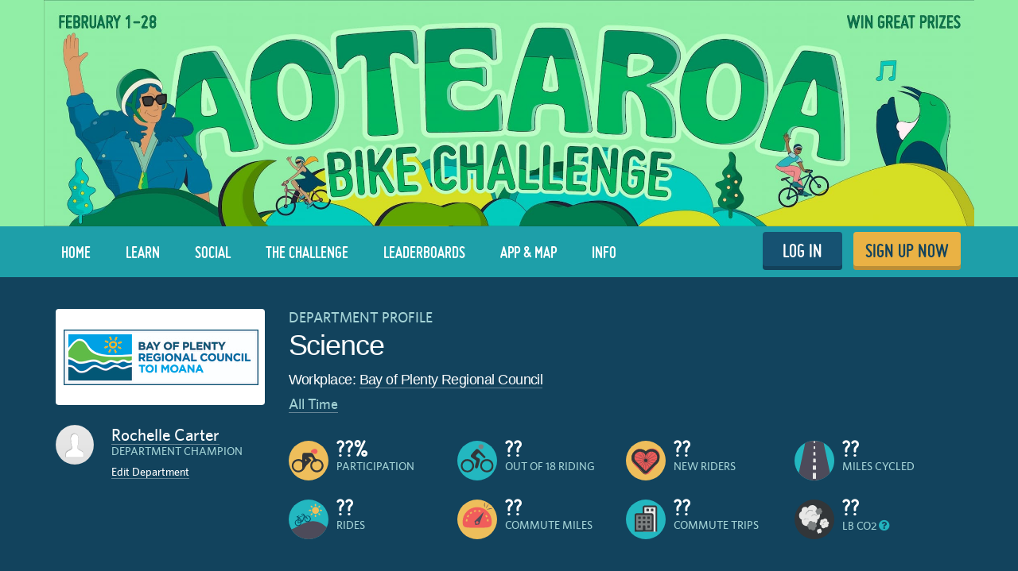

--- FILE ---
content_type: text/html; charset=utf-8
request_url: https://www.lovetoride.net/bop/department_profiles/44461?locale=en-GB
body_size: 12769
content:
<!DOCTYPE html>
<html lang="en-GB">
  <head>
      <!-- Google Tag Manager -->
  <script type="text/plain" data-cookiecategory="analytics">(function(w,d,s,l,i){w[l]=w[l]||[];w[l].push({'gtm.start':
          new Date().getTime(),event:'gtm.js'});var f=d.getElementsByTagName(s)[0],
      j=d.createElement(s),dl=l!='dataLayer'?'&l='+l:'';j.async=true;j.src=
      'https://www.googletagmanager.com/gtm.js?id='+i+dl;f.parentNode.insertBefore(j,f);
  })(window,document,'script','dataLayer','GTM-KDHP399');</script>
  <!-- End Google Tag Manager -->

    <script type="application/ld+json">
  {
    "@context": "https://schema.org",
    "@type": "SoftwareApplication",
    "name": "Love to Ride",
    "alternateName": ["Love to Ride UK", "Love to Ride USA", "lovetoride.net"],
    "url": "https://www.lovetoride.net/",
    "operatingSystem": "Web",
    "applicationCategory": ["HealthApplication", "SportsApplication", "SocialNetworkingApplication", "LifestyleApplication"]
  }
</script>

    <meta name="google-site-verification" content="JAlRRure2eGOK17DhIymINQyMqlPDBy9zqrcNmR3qyI" />
    <meta charset="utf-8">
    <title>Company Profile : Love to Ride</title>
    <meta property="og:site_name" content="Love to Ride" >
    <meta name="csrf-param" content="authenticity_token" />
<meta name="csrf-token" content="8pypjuQ_gDoVEBqgdK1O2OqJFbfrRvtEJHRCYv9e5nYjFRHV1RvjbER-8ec3okNOe6DUZTAFBoTBHSo0kvAgRw" />
    <link rel="canonical" href="http://www.lovetoride.net/bop/department_profiles/44461" />
      <meta property="og:url" content="https://www.lovetoride.net/bop?locale=en-GB" >
      <meta property="og:title" content="Love to Ride">
      <meta property="og:type" content="website">
      <meta property="og:image" content="https://www.lovetoride.net/assets/home/welcome-banner-a6b8424d20a5a058455b3fbfe8ed2069f0eaf7183b1fd65df2f9f6a729b050ab.png">
      <meta property="og:description" content="Love to Ride is all about getting more people enjoying and discovering how easy and fun riding a bike can be. Whether you ride all the time, or you&#39;re new to riding, join the Love to Ride community, help grow cycling, make our neighborhoods more bike friendly, have some fun with your friends and win some great prizes.">
    <link rel="stylesheet" href="/assets/application-6e2fc33cf90ea6e747fbce2f48454bd63d5ff65496bdd0c10b6b86b776c71eb0.css" media="all" />
    <script src="/assets/application-cd950d6a3dbb465e2600dabfeef0b165690cde25d4fee65f092ab632cdfd6c1c.js"></script>
    <script src="/packs/js/application-0fdb57f8c1fd9bd645fe.js"></script>
    <script src="/assets/modernizr-10228060addb753951456c3cb99abcf21af6570b2cf87c6f4523a45ca5e3755d.js"></script>
    <!-- CookieConsent -->
    <script type="text/javascript">
  window.addEventListener('load', function() {
    // obtain plugin

    var cc = initCookieConsent();

      // run plugin with your configuration
      cc.run({
        current_lang: 'en',
        autoclear_cookies: true,                   // default: false
        page_scripts: true,                        // default: false
        // mode: 'opt-in'                          // default: 'opt-in'; value: 'opt-in' or 'opt-out'
        // delay: 0,                               // default: 0
        // auto_language: null                     // default: null; could also be 'browser' or 'document'
        // autorun: true,                          // default: true
        // force_consent: false,                   // default: false
        // hide_from_bots: false,                  // default: false
        // remove_cookie_tables: false             // default: false
        // cookie_name: 'cc_cookie',               // default: 'cc_cookie'
        // cookie_expiration: 182,                 // default: 182 (days)
        // cookie_necessary_only_expiration: 182   // default: disabled
        // cookie_domain: location.hostname,       // default: current domain
        // cookie_path: '/',                       // default: root
        // cookie_same_site: 'Lax',                // default: 'Lax'
        // use_rfc_cookie: false,                  // default: false
        // revision: 0,                            // default: 0

        onFirstAction: function (user_preferences, cookie) {
          // callback triggered only once
        },

        onAccept: function (cookie) {
          // ...
          $.publish('cookies:accepted', cookie);
        },

        onChange: function (cookie, changed_preferences) {
          // ...
        },

        languages: {
          'en': {
            consent_modal: {
              title: 'We use cookies',
              description: 'Cookies make your experience of Love to Ride better. <button type="button" data-cc="c-settings" class="cc-link">Edit preferences</button>',
              primary_btn: {
                text: 'OK',
                role: 'accept_all'              // 'accept_selected' or 'accept_all'
              },
              secondary_btn: {
                text: 'Reject',
                role: 'accept_necessary'        // 'settings' or 'accept_necessary'
              }
            },
            settings_modal: {
              title: 'Cookie preferences',
              save_settings_btn: 'Save settings',
              accept_all_btn: 'Accept all',
              reject_all_btn: 'Reject all',
              close_btn_label: 'Close',
              cookie_table_headers: [
                {col1: 'Name'},
                {col2: 'Domain'},
                {col3: 'Description'}
              ],
              blocks: [
                {
                  title: 'Cookie usage 📢',
                  description: 'I use cookies to ensure the basic functionalities of the website and to enhance your online experience. You can choose for each category to opt-in/out whenever you want. For more details relative to cookies and other sensitive data please read the full <a href="/mysite/pages/privacy_policy" class="cc-link" target="_blank">privacy policy</a>.'
                }, {
                  title: 'Strictly necessary cookies',
                  description: 'These cookies are essential for the proper functioning of my website. Without these cookies the website would not work properly',
                  toggle: {
                    value: 'necessary',
                    enabled: true,
                    readonly: true          // cookie categories with readonly=true are all treated as "necessary cookies"
                  },
                  cookie_table: [
                    {
                      col1: 'session_token',
                      col2: 'lovetoride.net',
                      col3: "Session information",
                      is_regex: false
                    },                    {
                      col1: '_challenge_session',
                      col2: 'lovetoride.net',
                      col3: "Stateful information about your visit.",
                      is_regex: false
                    },
                    {
                      col1: '_GRECAPTCHA',
                      col2: 'Google Recaptcha',
                      col3: "Preventing signups from bots.",
                      is_regex: false
                    },
                  ]
                }, {
                  title: 'Performance and Analytics cookies',
                  description: 'These cookies allow the website to remember the choices you have made in the past',
                  toggle: {
                    value: 'analytics',     // your cookie category
                    enabled: false,
                    readonly: false
                  },
                  cookie_table: [             // list of all expected cookies
                    {
                      col1: '^_ga',       // match all cookies starting with "_ga"
                      col2: 'google.com',
                      col3: "Google Analytics - used to store anonymized statistics.",
                      is_regex: true
                    },
                    {
                      col1: '_gid',
                      col2: 'google.com',
                      col3: "Google Analytics - used to store and count pageviews.",
                      is_regex: false
                    },
                    {
                      col1: '_gat_.*',
                      col2: 'google.com',
                      col3: "Google Analytics - used to read and filter requests from bots.",
                      is_regex: true
                    },
                    {
                      col1: '_ga_.*',
                      col2: 'google.com',
                      col3: "Google Analytics - used to store and count pageviews.",
                      is_regex: true
                    },
                    {
                      col1: 'li_fat_id',
                      col2: 'linkedin.com',
                      col3: "LinkedIn - conversion tracking and retargeting analytics, only on one site.",
                      is_regex: false
                    },
                    {
                      col1: '_fbp',
                      col2: 'facebook.com',
                      col3: "Facebook - used to store and track visits across websites.",
                      is_regex: false
                    },
                    {
                      col1: 'fs_session_id',
                      col2: 'fullstory.com',
                      col3: "FullStory - used to identify users&#39; journeys through some parts of the site.",
                      is_regex: false
                    },
                    {
                      col1: '_hj.*',
                      col2: 'hotjar.com',
                      col3: "HotJar - used to identify users&#39; journeys through some parts of the site.",
                      is_regex: true
                    },
                    {
                      col1: 'intercom-(session|device-id)-.*',
                      col2: 'intercom.com',
                      col3: "Intercom - used to provide support and interact with users via chat and email.",
                      is_regex: true
                    },
                    {
                      col1: 'ph_phc_.*_posthog',
                      col2: 'posthog.com',
                      col3: "PostHog - used to A/B test changes in user experience.",
                      is_regex: true
                    },

                  ]
                }, {
                  title: 'More information',
                  description: 'For any queries in relation to our policy on cookies and your choices, please <a class="cc-link" href="/mysite/pages/contact_us" target="_blank">contact us</a>.',
                }
              ]
            }
          }
        }
      });
  });
</script>

    <!-- End CookieConsent -->
    <!--ReCaptcha-->
    <script type="text/javascript" data-cookiecategory="necessary" src="https://www.google.com/recaptcha/api.js?onload=reCaptchaCallback&render=explicit&hl=en"></script>
    <link rel="icon" type="image/x-icon" href="/assets/favicon-64ebda277135acac2d20cf7c4ba42e8fc06fd4425731d078112125d942789970.ico" />
    <meta name="description" content="">
    <meta name="author" content="">
    <meta name="viewport" content="width=device-width, initial-scale=1, shrink-to-fit=no, maximum-scale=1">
    <!-- Le HTML5 shim, for IE6-8 support of HTML elements -->
    <!--[if lt IE 9]>
      <script src="//html5shim.googlecode.com/svn/trunk/html5.js"></script>
    <![endif]-->
    <!-- HTML5 Shim and Respond.js IE8 support of HTML5 elements and media queries -->
    <!-- WARNING: Respond.js doesn't work if you view the page via file:// -->
    <!--[if lt IE 9]>
      <script src="//oss.maxcdn.com/libs/html5shiv/3.7.0/html5shiv.js"></script>
      <script src="//oss.maxcdn.com/libs/respond.js/1.4.2/respond.min.js"></script>
    <![endif]-->
    <script>
      /* grunticon Stylesheet Loader | https://github.com/filamentgroup/grunticon | (c) 2012 Scott Jehl, Filament Group, Inc. | MIT license. */
      window.grunticon=function(e){if(e&&3===e.length){var t=window,n=!(!t.document.createElementNS||!t.document.createElementNS("http://www.w3.org/2000/svg","svg").createSVGRect||!document.implementation.hasFeature("http://www.w3.org/TR/SVG11/feature#Image","1.1")||window.opera&&-1===navigator.userAgent.indexOf("Chrome")),o=function(o){var r=t.document.createElement("link"),a=t.document.getElementsByTagName("script")[0];r.rel="stylesheet",r.href=e[o&&n?0:o?1:2],a.parentNode.insertBefore(r,a)},r=new t.Image;r.onerror=function(){o(!1)},r.onload=function(){o(1===r.width&&1===r.height)},r.src="[data-uri]"}};
      grunticon( [ '/assets/icons.data.svg-b4413a882b88dcbb7b2d4ee8509767e5a274f4227bf78a11d6fb4644aaabc3d1.css', '/assets/icons.data.png-2ca5e0a438f33d35c11c316135c9092732655e51f7899c393e00415cce85eac8.css', '/assets/icons.fallback-981b18dd136c88b8ad7235cda9cd3911c8286f154c64a7ef546aad9d5b381687.css' ] );
    </script>
    <noscript><link rel="stylesheet" href="/assets/icons.fallback-981b18dd136c88b8ad7235cda9cd3911c8286f154c64a7ef546aad9d5b381687.css" /></noscript>
    <!--[if lt IE 8]>
      <link href="/css/bootstrap-ie7.css" rel="stylesheet">
    <![endif]-->
    <script type="text/javascript" charset="utf-8">
      if (!window.console) window.console = {};
      if (!window.console.log) window.console.log = function () { };

      jQuery(function() {
        $('.expandable').hide();
        $('.expander').click(function (evt) {
          evt.preventDefault();
          $(evt.currentTarget).toggleClass("open");
          $(evt.currentTarget.rel).toggle();
          });

        var expanded = $.getUrlVar('expanded');
        if(typeof expanded === 'undefined' ){
          $('.expander.default-open').click();
        }else{
          $( "#" + expanded ).toggle();
        }

          window.mobileDevice = false;
      });
    </script>
      <script src="//maps.googleapis.com/maps/api/js?libraries=places,geometry&key=AIzaSyB4GXYrpujXdfVIIxs5esyX-dTG0UUZiVE"></script>
        <script async type="text/plain" data-cookiecategory="analytics" src="https://www.googletagmanager.com/gtag/js?id=UA-53593600-1"></script>
    <script type="text/plain" data-cookiecategory="analytics">
      window.dataLayer = window.dataLayer || [];
      function gtag(){dataLayer.push(arguments);}
      gtag('js', new Date());

      gtag('config', 'UA-53593600-1');
    </script>

    <script async type="text/plain" data-cookiecategory="analytics" src="https://www.googletagmanager.com/gtag/js?id=UA-87932886-1"></script>
    <script type="text/plain" data-cookiecategory="analytics">
      window.dataLayer = window.dataLayer || [];
      function gtag(){dataLayer.push(arguments);}
      gtag('js', new Date());

      gtag('config', 'UA-87932886-1');
    </script>




		<!-- Global site tag (gtag.js) - Google Analytics -->
		<script async src="https://www.googletagmanager.com/gtag/js?id=G-V25GGKQ6EB" type="text/plain" data-cookiecategory="analytics"></script>
		<script type="text/plain" data-cookiecategory="analytics">window.dataLayer = window.dataLayer || [];function gtag(){dataLayer.push(arguments);}gtag('js', new Date());gtag('config', 'G-V25GGKQ6EB', {'anonymize_ip': true});</script>




    <!-- Hotjar Tracking Code for www.lovetoride.net --><script type="text/plain" data-cookiecategory="analytics">(function(h,o,t,j,a,r){h.hj=h.hj||function(){(h.hj.q=h.hj.q||[]).push(arguments)};h._hjSettings={hjid:2575250,hjsv:6};a=o.getElementsByTagName('head')[0];r=o.createElement('script');r.async=1;r.src=t+h._hjSettings.hjid+j+h._hjSettings.hjsv;a.appendChild(r);})(window,document,'https://static.hotjar.com/c/hotjar-','.js?sv=');</script>

    <!--[if lte IE 8]>
      <style>
        input {
          font-family: Arial;
        }
      </style>
    <![endif]-->
      <script>
        !function(t,e){var o,n,p,r;e.__SV||(window.posthog=e,e._i=[],e.init=function(i,s,a){function g(t,e){var o=e.split(".");2==o.length&&(t=t[o[0]],e=o[1]),t[e]=function(){t.push([e].concat(Array.prototype.slice.call(arguments,0)))}}(p=t.createElement("script")).type="text/javascript",p.async=!0,p.src=s.api_host+"/static/array.js",(r=t.getElementsByTagName("script")[0]).parentNode.insertBefore(p,r);var u=e;for(void 0!==a?u=e[a]=[]:a="posthog",u.people=u.people||[],u.toString=function(t){var e="posthog";return"posthog"!==a&&(e+="."+a),t||(e+=" (stub)"),e},u.people.toString=function(){return u.toString(1)+".people (stub)"},o="capture identify alias people.set people.set_once set_config register register_once unregister opt_out_capturing has_opted_out_capturing opt_in_capturing reset isFeatureEnabled onFeatureFlags getFeatureFlag getFeatureFlagPayload reloadFeatureFlags group updateEarlyAccessFeatureEnrollment getEarlyAccessFeatures getActiveMatchingSurveys getSurveys onSessionId".split(" "),n=0;n<o.length;n++)g(u,o[n]);e._i.push([i,s,a])},e.__SV=1)}(document,window.posthog||[]);
        posthog.init('phc_qmcJKVEftlI4UWy1jZitmWKxqC6OSlj27nJ6DifcATa',{api_host:'https://eu.posthog.com'})
      </script>
    <style>


</style>
      <script type="text/plain" data-cookiecategory="analytics">
  window.fbAsyncInit = function() {
    FB.init({
      appId      : "250741050565887",
      xfbml      : true,
      version    : 'v13.0'
    });
    FB.AppEvents.logPageView();
  };

  (function(d, s, id){
     var js, fjs = d.getElementsByTagName(s)[0];
     if (d.getElementById(id)) {return;}
     js = d.createElement(s); js.id = id;
     js.src = "https://connect.facebook.net/en_US/sdk.js";
     fjs.parentNode.insertBefore(js, fjs);
   }(document, 'script', 'facebook-jssdk'));
</script>

      
      
      
      
      <script type="text/javascript" charset="utf-8">
    jQuery(function () {
      $('.team-list .openable, .team-list .closer').hide();
      $('.team-list .opener').click(function (e) {
          e.preventDefault();
          $('.team-list .opener').hide()
          $('.team-list .closer, .team-list .openable').show()
      });
      $('.team-list .closer').click(function (e) {
          e.preventDefault();
          $('.team-list .opener').show()
          $('.team-list .closer, .team-list .openable').hide()
      });
    })
  </script>
  <script type="text/javascript" charset="utf-8">
    jQuery(function () {
      $('.openable').hide();
      $('.opener').click(function (e) {
        e.preventDefault();
        $('.openable').slideDown();
      });


    })
  </script>

    <!--  Tooltips!-->
    
    <!--  End Tooltips!-->
  </head>
  <body class="site bop root-nz payment-gateway">
        <!-- Google Tag Manager (noscript) -->
    <noscript><iframe src="https://www.googletagmanager.com/ns.html?id=GTM-KDHP399"
                      height="0" width="0" style="display:none;visibility:hidden"></iframe></noscript>
    <!-- End Google Tag Manager (noscript) -->

      <!-- Site Overlay -->
      <div class="site-overlay"></div>
      <!-- Your Content -->
        <div class="view-spy-header-container">
      <style>
  .uploaded-site-banner-container { background-color: #91EEA6; }
</style>
<div class="uploaded-site-banner-container">
  <div class="container p-0">
    <div class="uploaded-site-banner">
      <a class="custom-logo" href="https://www.lovetoride.net/bop?locale=en-GB">
        <img alt="Bay of Plenty" src="https://challenge-assets-production.s3.amazonaws.com/uploads/site/banner/302/Banner.jpg" />
</a>      
    </div>
  </div>
</div>

</div>
      <div scope="layout header navigation" class="main-nav" id="js-main-nav" data-controller="navigation" data-action="resize@window-&gt;navigation#resize pageshow@window-&gt;navigation#load">
  <div class="container">
      <button type="button" class="navbar-toggle menu-btn" >
        <span class="sr-only">Toggle navigation</span>
        <span class="icon-bar"></span>
        <span class="icon-bar"></span>
        <span class="icon-bar"></span>
      </button>
      <ul class="nav navbar-nav visible-xs">
        <li class="pull-right">
          <a class="btn-ltr btn-ltr--push btn-ltr--secondary btn-signup" href="/bop/signups/new?locale=en-GB">
            SIGN UP NOW
</a>        </li>
        <li class=" pull-right">
          <a class="login-link btn-ltr btn-ltr--push btn-ltr--secondary btn-login" href="/bop/user_sessions/new?locale=en-GB">
            LOG IN
</a>        </li>
      </ul>
    <div class="collapse navbar-collapse" id="main-nav-menu" data-navigation-target="menu">
      <ul class="nav navbar-nav ">
            <li class="first ">
              <a href="https://www.lovetoride.net/bop?locale=en-GB">
                Home
</a>            </li>
            <li class="nav-learn ">
              <a href="/bop/pages/info?locale=en-GB&amp;page=3_tips">
                LEARN
</a>            </li>
            <li class="nav-my-profile ">
              <a href="/bop/stories?locale=en-GB">
                Social
</a>            </li>
            <li class="">
              <a href="/bop/pages/current-challenge?locale=en-GB">
                The Challenge
</a>            </li>
            <li class="">
              <a href="/bop/event_results?locale=en-GB">
                Leaderboards
</a>            </li>
            <li class="nav-app ">
              <a href="/bop/pages/ltr-app?locale=en-GB">
                App &amp; Map
</a>            </li>
            <li class="">
              <a href="/bop/pages/info?locale=en-GB">
                Info
</a>            </li>
          <li class="pull-right">
            <a class="btn-ltr btn-ltr--push btn-ltr--secondary btn-signup" href="/bop/signups/new?locale=en-GB">
              SIGN UP NOW
</a>          </li>
          <li class=" pull-right">
            <a class="login-link btn-ltr btn-ltr--push btn-ltr--secondary btn-login" href="/bop/user_sessions/new?locale=en-GB">
              LOG IN
</a>          </li>
      </ul>
    </div>
  </div>
</div>  <script type="text/plain" data-cookiecategory="analytics">
    $(document).ready(function() {
      $('#profile-avatar').click(function(event){
        ga('universalTracker.send', 'event', 'Nav Profile', 'Avatar click');
      });

      $('#profile-name').click(function(event){
        ga('universalTracker.send', 'event', 'Nav Profile', 'User name click');
      });

      $('#my-profile').click(function(event){
        ga('universalTracker.send', 'event', 'Nav Profile', 'My Profile click');
      });
    });
  </script>

    
    <!-- mockup -->
    <div class="flash-messages hidden targeted-announcement">
      <div class="alert alert-info">
        <div class="container">
          <div class="question-container"></div>
          <a href="#" class="dismiss-btn"><i class="icon-dismiss size-md"></i></a>
          <!--
          <i class="ltr-icon-bulb"></i> Don’t forget - tomorrow is the last day for logging trips! <a href="#">Log your trip now</a>
          -->
        </div>
      </div>
    </div>
    <!-- end of mockup -->
          <div class="alerts">
      </div>

      <div class="wrap-blue">
    <div class="container">
        <div class="profile-key-info" xmlns="http://www.w3.org/1999/html">
  <div class="row">
    <div class="col-sm-3 profile-photos">
      <div class="organization-logo-container">
        <img class="profile-image" alt="profile image" src="https://challenge-assets-production.s3.amazonaws.com/uploads/organization/logo/13872/profile_BOPRCTM_PCH.JPG" />
      </div>
        <div class="challenge-champion hidden-xs">
          <div class="profile-photos">
              <img class="profile-image" alt="profile image" src="/assets/profile_placeholder.png" />
          </div>
          <div class="profile-name-and-organization">
              <a href="/bop/user_profiles/361593?locale=en-GB">Rochelle Carter</a>
                <p class="lbl">Department champion</p>
            <div class="reg-bottom">
  <a class="edit-organization" href="/bop/department_profiles/44461/edit?locale=en-GB">Edit Department</a>
</div>

            
          </div>
        </div>
    </div>
    <div scope="organization_profile_info " class="col-sm-9 profile-organization-info">
        <span class="profile-name-lbl">Department profile</span>
        <h2 class="profile-name">Science</h2>
        <h3 id="parent-org-link">Workplace: <a href="/bop/companies/14512?locale=en-GB">Bay of Plenty Regional Council</a></h3>
      <div class="organization-stats profile-stats">
          <ul class="profile-action-bar">
    <li>
      <div class="dropdown-container">
        <div class="dropdown">
          <a href="#" class="dropdown-toggle" disabled="true" role="button" id="not-profile-filter-dropdown" data-toggle="dropdown" aria-haspopup="true" aria-expanded="false">All Time</a>
        </div>
      </div>
    </li>
  </ul>
  <div class="tab-pane" id="overall-stats">
    <div class="hidden-xs">
      <table class="stats">
        <tbody><tr>
          <td><i class="icon-regular-cyclist"></i>
            <strong class="stat">
              ??%
            </strong>
            <span class="lbl">participation</span>
          </td>
          <td><i class="icon-occasional-cyclist"></i>
            <strong class="stat">
              ??
            </strong>
            <span class="lbl">out of 18  riding</span>
          </td>
          <td><i class="icon-spread-the-love"></i>
            <strong class="stat">
              ??
            </strong>
            <span class="lbl">New riders</span>
          </td>
          <td>
            <i class="icon-trips"></i>
            <strong class="stat">
              ??
            </strong>
            <span class="lbl">miles cycled</span>
          </td>
        </tr>
        <!--
              <tr class='see-more-stats-row'>
                <td><a href="#" class="js-see-more-stats">See more stats</a></td>
              </tr>
        -->
        <tr class="spacer"></tr>
        <tr class="js-more-stats">
          <td>
            <i class="icon-ride-for-leisure"></i>
            <strong class="stat">
              ??
            </strong>
            <span class="lbl">Rides</span>
          </td>
          <td>
            <i class="icon-m-km"></i>
            <strong class="stat">
              ??
            </strong>
            <span class="lbl">Commute miles</span>
          </td>
          <td>
            <i class="icon-workplace-ride-to-work"></i>
            <strong class="stat">
              ??
            </strong>
            <span class="lbl">Commute trips</span>
          </td>
          <td>
            <i class="icon-carbon-co2-emissions"></i>
            <strong class="stat">
              ??
            </strong>
            <span class="lbl">lb CO2</span>
            <a href="/uk/pages/calculations?locale=en-GB" target="_blank"> <i class="fa fa-question-circle"></i></a>
          </td>
        </tr>
        </tbody></table>
    </div>
    <div class="hidden-sm hidden-md hidden-lg">
      <table class="stats">
        <tbody><tr>
          <td><i class="icon-regular-cyclist"></i>
            <strong class="stat">
              ??%
            </strong>
            <span class="lbl">participation</span>
          </td>
          <td>
            <i class="icon-occasional-cyclist"></i>
            <strong class="stat">
              ??
            </strong>
            <span class="lbl">out of ?? riding</span>
          </td>
        </tr>
        <tr>
          <td>
            <i class="icon-spread-the-love"></i>
            <strong class="stat">
              ??
            </strong>
            <span class="lbl">New riders</span>
          </td>
          <td>
            <i class="icon-trips"></i>
            <strong class="stat">
              ??
            </strong>
            <span class="lbl">miles cycled</span>
          </td>
        </tr>
        <tr class="see-more-stats-row">
          <td><a href="#" class="js-see-more-stats-mobile">See more stats</a></td>
        </tr>
        <tr class="js-more-stats-mobile">
          <td>
            <i class="icon-ride-for-leisure"></i>
            <strong class="stat">
              ??
            </strong>
            <span class="lbl">Rides</span>
          </td>
          <td>
            <i class="icon-m-km"></i>
            <strong class="stat">
              ??
            </strong>
            <span class="lbl">Commute miles</span>
          </td>
        </tr>
        <tr class="js-more-stats-mobile">
          <td>
            <i class="icon-workplace-ride-to-work"></i>
            <strong class="stat">
              ??
            </strong>
            <span class="lbl">Commute trips</span>
          </td>
          <td>
            <i class="icon-carbon-co2-emissions"></i>
            <strong class="stat">
              ??
            </strong>
            <span class="lbl">lb CO2</span>
            <a href="/uk/pages/calculations?locale=en-GB" target="_blank"> <i class="fa fa-question-circle"></i></a>
          </td>
        </tr>
        </tbody></table>
    </div>
  </div>

      </div>
      <div class="challenge-champion hidden-sm hidden-md hidden-lg">
        <div class="profile-photos">
            <img class="profile-image" alt="profile image" src="/assets/profile_placeholder.png" />
        </div>
        <div class="profile-name-and-organization">
            <a href="/bop/user_profiles/361593?locale=en-GB">Rochelle Carter</a>
              <p class="lbl">Department champion</p>
        </div>
      </div>
</div>  </div>
</div>

    </div>
  </div>

      <div class="main ">
        <div class="container">
          

<div class="workplace-paywall">
  <div class="intro">

      <h2 class="text-center fat-top">Uh oh! Bay of Plenty Regional Council's subscription to Love to Ride has expired.</h2>
      <h3 class="text-center xtra-fat-bottom">Please let a manager know that there is a need to <a href="/bop/plan/new?company_id=44461&locale=en-GB">renew the subscription</a> - send them a link to this page.</h3>
    <div class="left-right">
      <div><img src="https://www.lovetoride.net/assets/workplace_paywall/laptop-3ea5655ef1fe488631e10aa03cbb901fe7afbb83a40855d7da9eecb57c7270ab.png" /></div>
      <div class="benefits"><h2>Love to Ride gives you the benefits of a…</h2>

<ul>
<li>Wellness Program</li>
<li>Sustainability Program</li>
<li>Transportation Program</li>
<li>Team building Program</li>
</ul>

<p>All combined into one package used by more than 8,000 companies worldwide.</p>

<p>We support your existing programs and provide you with a specialist cycling encouragement and behaviour change tool. If you want to achieve all the benefits of more staff biking, then you have found the best tool for the job.</p>
</div>
    </div>
    <div class="left-right xtra-fat-top">
      <a id="intro-get-started" class="btn-ltr btn-ltr--push btn-ltr--xlarge btn-ltr--spaced btn-ltr--wide" href="https://bit.ly/LtRBusiness">Find out more</a>
      <a id="intro-find-out-more" class="btn-ltr btn-ltr--push btn-ltr--xlarge btn-ltr--spaced btn-ltr--wide" href="/bop/plan/new?company_id=44461&amp;locale=en-GB">Get started</a>
    </div>
  </div>
  <div class="missing xtra-fat-top">
    <h2 class="text-center">What am I missing out on?</h2>
    <p class="text-center fat-top">All riders are welcome to use Love to Ride and enjoy its benefits - but if you really want to move the needle in your workplace, employer support is vital. Luckily, it’s simple and inexpensive to get going...</p>
    <div class="left-right fat-top">
      <div class="feature-list">
        <div class="header-image text-center"><img src="https://www.lovetoride.net/assets/workplace_paywall/profile_pic-94149aa262e276006238b5c147b360ae433e1882edbf953255f8af4ff349e1de.svg" /></div>
        <h3 class="text-center">Just a rider</h3>
        <div class="icons">
          <div class="feature-icon log_rides">Log rides and track success</div>
          <div class="feature-icon tips">Top tips for better biking</div>
          <div class="feature-icon goals">Set goals and receive nudges</div>
          <div class="feature-icon badges">Unlock badges</div>
          <div class="feature-icon groups">Start and join groups</div>
          <div class="feature-icon courses">Take courses and curriculums</div>
          <div class="feature-icon social">Share photos and stories</div>
        </div>
        <div class="text-center fat-top">
            <a id="missing-user-profile" class="btn-ltr btn-ltr--push btn-ltr--xlarge btn-ltr--spaced" href="/bop/signups/new?locale=en-GB">Register now</a>
        </div>
      </div>
      <div class="feature-list">
        <div class="header-image text-center"><img src="https://www.lovetoride.net/assets/workplace_paywall/workplace_plan_icon-bce041de43bdd26b1876cd74aac1111fc8ec291037f31187f034d20eec186aec.svg" /></div>
        <h3 class="text-center">With employer support</h3>
        <div class="icons">
          <div class="feature-icon engage">Get employees biking</div>
          <div class="feature-icon events">Join challenges and win prizes</div>
          <div class="feature-icon track">Track business modeshift</div>
          <div class="feature-icon compete">Compete against other employers</div>
          <div class="feature-icon departments">Compete between departments</div>
          <div class="feature-icon communicate">Communicate with riders</div>
          <div class="feature-icon emails">Tailored motivational emails</div>
        </div>
        <div class="text-center fat-top"><a id="missing-business-ltr" class="btn-ltr btn-ltr--push btn-ltr--xlarge btn-ltr--spaced" href="https://partners.lovetoride.net/business">Love to ride for business</a></div>
      </div>
    </div>
  </div>
  <div class="tools xtra-fat-top">

    <h2 class="text-center">Get in touch for a demo or more information</h3>
    <br>
    <script charset="utf-8" type="text/javascript" src="//js.hsforms.net/forms/embed/v2.js"></script>
    <script>
      hbspt.forms.create({
        region: "na1",
        portalId: "7645593",
        formId: "a446bef3-2b98-4190-b03c-0bb00064225c"
      });
    </script>
  </div>
</div>

  <div id='no-csv-modal-container'>
    <div class="modal no-csv-modal fade" id="no-csv-modal" tabindex="-1" role="dialog" aria-hidden="true">
      <div class="modal-dialog">
        <div class="modal-content">

          <div class="modal-header">
            <button type="button" class="close" data-dismiss="modal" aria-label="Close"><span aria-hidden="true">&times;</span></button>
            <h2 class="modal-title">Export Data</h2>
          </div>

          <div class="modal-body">
              <p>To export data and access a range of other tools, you need a Love to Ride for Business plan. <a href="/mysite/plan/new?source=business_export">Learn more about plan options here</a>.
          </div>

          <div class="modal-footer">
            <button type="button" class="btn btn-default" data-dismiss="modal">Close</button>
          </div>
        </div>
      </div>
    </div>
  </div>

          <br />
              
        </div>
      </div>
    <!-- end of mockup -->
      <div class="container">
        <div class="register-cta">
          <a class="btn-ltr btn-ltr--xlarge" href="/bop/pages/info?locale=en-GB">Learn more</a>
          <a class="btn-ltr btn-ltr--xlarge" href="/bop/signups/new?locale=en-GB">I&#39;m in! Sign Me Up</a>
        </div>
      </div>
    <footer scope="footer">
        <div class="container">
          <div class="logos">
            <div class="row">
              
                <a class="footer-logo" target="_blank" rel="noopener noreferrer" href="http://www.lovetoride.org"><img alt="Site footer" src="/assets/footer_logos/love_to_ride-dde9408fe9cf4f2bd0489d6d22c4e7acae44c7119b755db8ac91c38616b7f931.png" /></a>
            </div>
          </div>
          <!--<section class='pane reg-pane lightestgrey-pane'>-->
<section>
    <div class='row fat-top'>
        <div class='col-sm-3 fat-top-xs'>
            <p class="no-margin font-20"><a class="link-grey no-underline" target="_blank" rel="noopener noreferrer" scope="footer" href="https://partners.lovetoride.net/business">For Business</a></p>
            <p class="no-margin font-20"><a class="link-grey no-underline" target="_blank" rel="noopener noreferrer" scope="footer" href="https://partners.lovetoride.net">For Cities / Government</a></p>
            <p class="no-margin font-20"><a class="link-grey no-underline" target="_blank" rel="noopener noreferrer" scope="footer" href="/usa/pages/advocacy?locale=en-GB">For Advocacy</a></p>
            <p class="no-margin font-20"><a class="link-grey no-underline" target="_blank" rel="noopener noreferrer" scope="footer" href="/bop/pages/about_clubs?locale=en-GB">For Groups</a></p>
            <p class="no-margin font-20"><a class="link-grey no-underline" target="_blank" rel="noopener noreferrer" scope="footer" href="https://partners.lovetoride.net">About Love to Ride</a></p>
        </div>
        <div class='col-sm-3 fat-top-xs'>
            <p class="no-margin font-20"><a class="link-grey no-underline" rel="noopener noreferrer" scope="footer" href="/mysite?locale=en-GB">For Riders</a></p>
            <p class="no-margin font-20"><a class="link-grey no-underline" rel="noopener noreferrer" scope="footer" href="/bop/user_sessions/new?locale=en-GB">Login</a></p>
            <p class="no-margin font-20"><a class="link-grey no-underline" rel="noopener noreferrer" scope="footer" href="/bop/signups/new?locale=en-GB">Join</a></p>
            <p class="no-margin font-20"><a class="link-grey no-underline" scope="footer" href="/bop/pages/info%2F9_faqs?locale=en-GB">Support</a></p>
            <!--      <p class="no-margin font-20"></p>-->
            <p class="no-margin font-20"><a class="link-grey no-underline" rel="noopener noreferrer" scope="footer" href="/bop/pages/contact_us?locale=en-GB">Contact us</a></p>
        </div>
        <div class='col-sm-3 fat-top-xs'>
            <p class="no-margin font-20"><a class="link-grey no-underline" target="_blank" rel="noopener noreferrer" scope="footer" href="https://blog.lovetoride.net">Blog</a></p>
            <p class="no-margin font-20"><a class="link-grey no-underline" target="_blank" rel="noopener noreferrer" scope="footer" href="https://www.facebook.com/lovetoride.net">Facebook</a></p>
            <p class="no-margin font-20"><a class="link-grey no-underline" target="_blank" rel="noopener noreferrer" scope="footer" href="https://www.instagram.com/lovetorideglobal">Instagram</a></p>
            <p class="no-margin font-20"><a class="link-grey no-underline" target="_blank" rel="noopener noreferrer" scope="footer" href="https://www.linkedin.com/company/love-to-ride">LinkedIn</a></p>
        </div>
        <div class='col-sm-3 fat-top-xs'>
            <p class="no-margin font-20"><a class="link-grey no-underline" rel="noopener noreferrer" scope="footer" href="/bop/pages/terms_of_service?locale=en-GB">Terms of Service</a></p>
            <p class="no-margin font-20"><a class="link-grey no-underline" rel="noopener noreferrer" scope="footer" href="/bop/pages/privacy_policy?locale=en-GB">Privacy Policy</a></p>
            <p class="no-margin font-20"><a class="link-grey no-underline" rel="noopener noreferrer" scope="footer" href="/bop/pages/security?locale=en-GB">Security</a></p>
        </div>
    </div>
</section>
<div class="links">
    <span class="font-20 link-grey">Copyright © 2026</span>
</div>
      </div>
</footer>    
  </div>
  <!-- Pushy Mobile Menu -->
  <nav class="pushy pushy-left sidemenu">
  <ul class="sidemenu__nav">
        <li class="sidemenu__nav__item first ">
          <a href="https://www.lovetoride.net/bop?locale=en-GB">
            Home
</a>        </li>
        <li class="sidemenu__nav__item nav-learn ">
          <a href="/bop/pages/info?locale=en-GB&amp;page=3_tips">
            LEARN
</a>        </li>
        <li class="sidemenu__nav__item nav-my-profile ">
          <a href="/bop/stories?locale=en-GB">
            Social
</a>        </li>
        <li class="sidemenu__nav__item ">
          <a href="/bop/pages/current-challenge?locale=en-GB">
            The Challenge
</a>        </li>
        <li class="sidemenu__nav__item ">
          <a href="/bop/event_results?locale=en-GB">
            Leaderboards
</a>        </li>
        <li class="sidemenu__nav__item nav-app ">
          <a href="/bop/pages/ltr-app?locale=en-GB">
            App &amp; Map
</a>        </li>
        <li class="sidemenu__nav__item ">
          <a href="/bop/pages/info?locale=en-GB">
            Info
</a>        </li>
  </ul>
  <ul class="sidemenu__nav sidemenu__nav--user">
  </ul>
</nav>

  
  
  <div id='event_signup_modal_container'></div>
</body>
<script type="text/javascript" charset="utf-8">
  jQuery(function() {
      new AnnouncementsController({"url":"/bop/announcements?locale=en-GB"});

      new TargetedAnnouncementsController({
        el: $('.sidebar-targeted-announcements-container'),
        url: '/bop/targeted_announcements?locale=en-GB'
      });


      new InviteFriendsController({
        el: $("body"),
        email_share_url: "",
        twitter_share_url: "",
        facebook_share_url: '',
        current_site: 'bop',
        strings: {
          authenticity_token: '0xdVRISCd5l6Vz0a_N_0f9azzv9wOxRyfYVyBJQ5oZoCnu0ftaYUzys51l2_0PnpR5oPLat46bKY7BpS-Zdnqw',
          twitter_lang: 'en',
          twitter_share_text: "Let's get more people riding! Join Aotearoa Bike Challenge 2026 - the online community for getting more people enjoying riding.",
          modal_title: "Invite your friends to Love to Ride",
          email_label: "Email addresses of your friends separated by commas",
          or_copy_and_paste: "OR copy and paste the text below and send it from your email",
          message_label: "Message",
          send: "Send",
          thanks: "Thanks for sharing :)",
          email_sent: "We have sent an email to your friend.",
          click_here: "Click here",
          to_invite_another: "if you want to invite another friend",
          email_subject: " wants you to join their team on Love to Ride",
          email_share_text: "Riding is awesome! Join Aotearoa Bike Challenge 2026 and let’s get more people enjoying the freedom of two wheels. More info here: https://www.lovetoride.net/bop?locale=en-GB",
          email_placeholder: "friend1@email.com, friend2@email.com, friend3@email.com"
        }
      });


    new TopbarController({
      el: $('#topbar')
    });

    window.setTimeout(function() {
      $('.alert-success-dismiss').slideUp();
    }, 10000);

    $('.modal').on('shown.bs.modal', function (e) {
      $(e.currentTarget).focus();
    })

    $('.disable-on-submit').submit(function(){
      $(this).find("[type='submit']").attr('disabled', true);
    })

  });
</script>
</html>


--- FILE ---
content_type: text/css
request_url: https://www.lovetoride.net/assets/icons.fallback-981b18dd136c88b8ad7235cda9cd3911c8286f154c64a7ef546aad9d5b381687.css
body_size: 232
content:
.icon-arrow-down{background-image:url(/assets/icons/icon-arrow-down.png);background-repeat:no-repeat}.icon-bike-thief{background-image:url(/assets/icons/icon-bike-thief.png);background-repeat:no-repeat}.icon-bike-training{background-image:url(/assets/icons/icon-bike-training.png);background-repeat:no-repeat}.icon-blogger{background-image:url(/assets/icons/icon-blogger.png);background-repeat:no-repeat}.icon-buy-a-bike{background-image:url(/assets/icons/icon-buy-a-bike.png);background-repeat:no-repeat}.icon-calendar{background-image:url(/assets/icons/icon-calendar.png);background-repeat:no-repeat}.icon-calories{background-image:url(/assets/icons/icon-calories.png);background-repeat:no-repeat}.icon-carbon-co2-emissions{background-image:url(/assets/icons/icon-carbon-co2-emissions.png);background-repeat:no-repeat}.icon-champion{background-image:url(/assets/icons/icon-champion.png);background-repeat:no-repeat}.icon-discounts{background-image:url(/assets/icons/icon-discounts.png);background-repeat:no-repeat}.icon-dismiss{background-image:url(/assets/icons/icon-dismiss.png);background-repeat:no-repeat}.icon-dlock{background-image:url(/assets/icons/icon-dlock.png);background-repeat:no-repeat}.icon-dropdown{background-image:url(/assets/icons/icon-dropdown.png);background-repeat:no-repeat}.icon-english{background-image:url(/assets/icons/icon-english.png);background-repeat:no-repeat}.icon-facebook{background-image:url(/assets/icons/icon-facebook.png);background-repeat:no-repeat}.icon-flat-type{background-image:url(/assets/icons/icon-flat-type.png);background-repeat:no-repeat}.icon-google-plus{background-image:url(/assets/icons/icon-google-plus.png);background-repeat:no-repeat}.icon-transport-trips{background-image:url(/assets/icons/icon-transport-trips.png);background-repeat:no-repeat}.icon-health-active{background-image:url(/assets/icons/icon-health-active.png);background-repeat:no-repeat}.icon-high-five{background-image:url(/assets/icons/icon-high-five.png);background-repeat:no-repeat}.icon-hints-tips{background-image:url(/assets/icons/icon-hints-tips.png);background-repeat:no-repeat}.icon-instagram{background-image:url(/assets/icons/icon-instagram.png);background-repeat:no-repeat}.icon-linkedin{background-image:url(/assets/icons/icon-linkedin.png);background-repeat:no-repeat}.icon-local-authority{background-image:url(/assets/icons/icon-local-authority.png);background-repeat:no-repeat}.icon-local-authority2{background-image:url(/assets/icons/icon-local-authority2.png);background-repeat:no-repeat}.icon-ltr-logo{background-image:url(/assets/icons/icon-ltr-logo.png);background-repeat:no-repeat}.icon-ltr-app-v2-logo{background-image:url(/images/logos/ltr-app-logo-v2.png);background-repeat:no-repeat}.icon-m-km{background-image:url(/assets/icons/icon-m-km.png);background-repeat:no-repeat}.icon-maintenance{background-image:url(/assets/icons/icon-maintenance.png);background-repeat:no-repeat}.icon-medals-goals{background-image:url(/assets/icons/icon-medals-goals.png);background-repeat:no-repeat}.icon-non-cyclist{background-image:url(/assets/icons/icon-non-cyclist.png);background-repeat:no-repeat}.icon-occasional-cyclist{background-image:url(/assets/icons/icon-occasional-cyclist.png);background-repeat:no-repeat}.icon-photos{background-image:url(/assets/icons/icon-photos.png);background-repeat:no-repeat}.icon-piece-of-cake{background-image:url(/assets/icons/icon-piece-of-cake.png);background-repeat:no-repeat}.icon-pinterest{background-image:url(/assets/icons/icon-pinterest.png);background-repeat:no-repeat}.icon-prize{background-image:url(/assets/icons/icon-prize.png);background-repeat:no-repeat}.icon-regular-cyclist{background-image:url(/assets/icons/icon-regular-cyclist.png);background-repeat:no-repeat}.icon-ride-for-leisure{background-image:url(/assets/icons/icon-ride-for-leisure.png);background-repeat:no-repeat}.icon-share{background-image:url(/assets/icons/icon-share.png);background-repeat:no-repeat}.icon-smartypants{background-image:url(/assets/icons/icon-smartypants.png);background-repeat:no-repeat}.icon-spread-the-love{background-image:url(/assets/icons/icon-spread-the-love.png);background-repeat:no-repeat}.icon-strava-logo{background-image:url(/assets/icons/icon-strava-logo.png);background-repeat:no-repeat}.icon-tell-a-friend{background-image:url(/assets/icons/icon-tell-a-friend.png);background-repeat:no-repeat}.icon-trips{background-image:url(/assets/icons/icon-trips.png);background-repeat:no-repeat}.icon-twitter{background-image:url(/assets/icons/icon-twitter.png);background-repeat:no-repeat}.icon-video{background-image:url(/assets/icons/icon-video.png);background-repeat:no-repeat}.icon-vouchers{background-image:url(/assets/icons/icon-vouchers.png);background-repeat:no-repeat}.icon-welsh{background-image:url(/assets/icons/icon-welsh.png);background-repeat:no-repeat}.icon-workplace-ride-to-work{background-image:url(/assets/icons/icon-workplace-ride-to-work.png);background-repeat:no-repeat}.icon-youtube{background-image:url(/assets/icons/icon-youtube.png);background-repeat:no-repeat}.icon-email{background-image:url(/assets/icons/icon-email.png);background-repeat:no-repeat}


--- FILE ---
content_type: image/svg+xml
request_url: https://www.lovetoride.net/assets/workplace_paywall/medal_first_icon-47ca1ddc067f088d60b76030d298db97fe8e4a04b099489e63b0be101cb5a695.svg
body_size: 1972
content:
<?xml version="1.0" encoding="UTF-8"?><svg id="Layer_1" xmlns="http://www.w3.org/2000/svg" width="21.22mm" height="21.11mm" xmlns:xlink="http://www.w3.org/1999/xlink" viewBox="0 0 60.15 59.85"><defs><clipPath id="clippath"><path d="M14.39,4.53H47.18s5.69,32.95,7.15,34.09c1.46,1.13-.52,11.53,0,13.68,.52,2.14-17.18,8.9-18.12,8.9s-18.02,.91-19.59,.15c-1.57-.76-7.71-14.41-8.16-18-.45-3.59-1.98-20.31-1.98-20.31L14.39,4.53Z" style="fill:none;"/></clipPath></defs><path d="M60,30.03c0,16.41-13.3,29.72-29.72,29.72S.56,46.45,.56,30.03,13.87,.32,30.28,.32s29.72,13.31,29.72,29.72Z" style="fill:#ea5353;"/><g style="clip-path:url(#clippath);"><g><rect x="24.24" y="23.27" width="11.32" height="4.59" style="fill:none; stroke:#f2c353; stroke-linecap:round; stroke-linejoin:round; stroke-width:1.79px;"/><path d="M42.54,38.62c0,6.94-5.63,12.57-12.57,12.57s-12.57-5.63-12.57-12.57,5.63-12.57,12.57-12.57,12.57,5.63,12.57,12.57Z" style="fill:#f2c353;"/><path d="M39.44,38.62c0,5.23-4.24,9.47-9.47,9.47s-9.47-4.24-9.47-9.47,4.24-9.47,9.47-9.47,9.47,4.24,9.47,9.47Z" style="fill:#f2c353; stroke:#eeeded; stroke-miterlimit:10; stroke-width:.37px;"/><path d="M8.45-28.47c.47-.1,17.12,53.27,17.12,53.27l7.7-4.09L17.4-28.47H8.45Z" style="fill:#0f425c;"/><path d="M25.58,24.8s4.39-1.49,8.48,0L51.33-28.47l-9.74-.25L25.58,24.8Z" style="fill:#28b3bf;"/><g><path d="M39.25,23.58c-.46,.34-.72,.95-1,1.46-.31,.58-.65,1.21-.7,1.89-.02,.31,.37,.44,.54,.24,.4-.46,.68-1.09,.99-1.62,.31-.52,.67-1.02,.68-1.67,0-.28-.31-.47-.52-.32Z" style="fill:#eeeded;"/><path d="M43.93,28.85c-.73,.43-1.29,1.13-1.72,1.91-.2,.35,.25,.63,.49,.4,.58-.54,1.14-1.11,1.65-1.73,.26-.32-.09-.77-.42-.58Z" style="fill:#eeeded;"/><path d="M46.85,36.09c-.66-.02-1.31,0-1.95,.17-.14,.04-.16,.27-.03,.34,.67,.34,1.38,.37,2.08,.17,.37-.09,.23-.67-.11-.68Z" style="fill:#eeeded;"/><path d="M46.6,42.47c-.93-.17-1.78-.44-2.66-.86-.26-.12-.49,.2-.29,.44,.71,.87,1.83,1.41,2.88,1.28,.42-.05,.53-.77,.07-.86Z" style="fill:#eeeded;"/><path d="M43.46,48.09c-.34-.38-.73-.68-1.12-.99-.42-.33-.85-.67-1.36-.79-.19-.05-.39,.19-.26,.4,.3,.47,.7,.83,1.09,1.2,.41,.38,.8,.71,1.3,.92,.39,.17,.61-.45,.36-.74Z" style="fill:#eeeded;"/><path d="M40.25,52.45c-.23-.67-.7-1.16-1.15-1.65-.46-.5-.91-1-1.46-1.37-.22-.15-.46,.15-.33,.39,.29,.57,.67,1.05,1.05,1.54,.42,.56,.82,1.19,1.42,1.52,.24,.13,.6-.1,.48-.43Z" style="fill:#eeeded;"/><path d="M36.19,54.35c-.33-1.16-.91-2.23-1.4-3.31-.15-.33-.57-.09-.51,.24,.25,1.18,.7,2.35,1.22,3.4,.21,.42,.82,.13,.69-.33Z" style="fill:#eeeded;"/><path d="M31.85,53.7c-.03-.72-.04-1.61-.52-2.16-.14-.17-.4-.08-.45,.14-.17,.72,0,1.6,0,2.35-.02,.86-.08,1.73,.21,2.54,.12,.35,.63,.42,.71-.01,.17-.93,.11-1.91,.06-2.86Z" style="fill:#eeeded;"/><path d="M27.8,51.63c-.07-.21-.31-.2-.37,0-.27,.94-.41,2.18-.29,3.16,.04,.32,.42,.39,.51,.07,.26-.93,.47-2.29,.16-3.23Z" style="fill:#eeeded;"/><path d="M23.54,51.52c-.05-.08-.14-.09-.2-.03-.24,.23-.34,.63-.47,.94-.15,.38-.31,.74-.42,1.14-.12,.45,.44,.61,.65,.29,.25-.38,.37-.81,.48-1.27,.07-.33,.13-.76-.04-1.07Z" style="fill:#eeeded;"/><path d="M20.07,49.02c-.31,.32-.51,.76-.73,1.15-.27,.47-.53,.93-.74,1.44-.19,.46,.34,.94,.67,.55,.34-.4,.59-.83,.82-1.31,.22-.46,.47-.96,.55-1.48,.05-.37-.33-.6-.57-.35Z" style="fill:#eeeded;"/><path d="M16.1,45.68c-.26,.17-.55,.31-.83,.44-.32,.14-.71,.26-.85,.66-.06,.19-.04,.42,.15,.52,.69,.38,1.54-.47,1.96-1.03,.25-.32-.09-.8-.43-.59Z" style="fill:#eeeded;"/><path d="M15.62,40.87c-.45,.02-.87,.2-1.3,.34-.45,.15-.97,.25-1.28,.68-.18,.25-.08,.57,.19,.67,.48,.18,.95-.04,1.4-.24,.45-.2,.92-.38,1.3-.72,.28-.25,0-.74-.3-.73Z" style="fill:#eeeded;"/><path d="M16.08,35.68c-.34-.54-.91-.78-1.46-.92-.56-.13-1.3-.24-1.75,.24-.21,.22-.1,.54,.11,.7,.34,.26,.81,.22,1.21,.23,.53,.02,1.01,.25,1.53,.32,.27,.04,.57-.26,.37-.58Z" style="fill:#eeeded;"/><path d="M18.08,30.96c-.25-.46-.63-.8-1-1.14-.36-.34-.8-.68-1.27-.76-.31-.05-.64,.3-.42,.65,.27,.44,.68,.76,1.07,1.06,.4,.3,.78,.62,1.24,.79,.31,.11,.55-.31,.39-.6Z" style="fill:#eeeded;"/><path d="M21.04,25.62c-.37-.75-.87-1.57-1.53-2.02-.32-.21-.62,.14-.56,.5,.14,.82,.66,1.52,1.04,2.21,.34,.6,.69,1.34,1.24,1.73,.17,.12,.43,0,.46-.22,.13-.79-.32-1.55-.65-2.2Z" style="fill:#eeeded;"/></g></g></g><g><path d="M27.79,36.91c-.17,.17-.38,.26-.62,.26s-.45-.09-.62-.26c-.17-.17-.26-.38-.26-.62s.09-.45,.26-.62l2.2-2.2c.28-.28,.6-.34,.95-.18,.17,.06,.31,.17,.4,.32,.1,.15,.14,.32,.14,.49v10.62c0,.24-.09,.45-.26,.62-.17,.17-.38,.26-.62,.26s-.45-.09-.62-.26c-.17-.17-.26-.38-.26-.62v-8.5c-.08,.07-.17,.15-.25,.24-.08,.09-.15,.16-.21,.22-.07,.09-.15,.17-.24,.24Z" style="fill:#ea5353;"/><path d="M32.2,38.25c.08-.07,.12-.16,.11-.27,0-.11-.05-.2-.13-.25l-.64-.44c-.11-.08-.2-.18-.27-.3-.07-.12-.11-.25-.12-.39,0-.14,.01-.28,.07-.41,.05-.13,.13-.24,.23-.34,.1-.09,.22-.16,.35-.2,.13-.04,.27-.05,.41-.03,.14,.02,.26,.07,.37,.15,.11,.08,.21,.18,.28,.3,.04,.07,.05,.15,.03,.23-.02,.08-.07,.14-.15,.18-.07,.04-.15,.05-.23,.03-.08-.02-.15-.06-.18-.14-.05-.09-.12-.14-.22-.15-.09-.02-.17,0-.25,.07-.08,.06-.11,.14-.1,.25,.01,.09,.05,.17,.13,.23l.63,.44c.12,.09,.21,.19,.28,.31,.07,.12,.11,.26,.12,.4,.01,.14-.01,.28-.06,.41-.05,.13-.13,.25-.24,.35-.11,.1-.23,.16-.36,.2-.14,.04-.28,.05-.42,.03-.15-.02-.28-.07-.39-.15-.12-.08-.21-.18-.29-.31-.04-.07-.05-.15-.03-.23,.02-.08,.07-.14,.14-.18,.08-.04,.16-.05,.24-.03,.08,.02,.14,.06,.18,.14,.05,.1,.13,.15,.24,.16,.1,.02,.19,0,.27-.08Z" style="fill:#ea5353;"/><path d="M33.31,36.17c-.06-.06-.09-.13-.09-.22s.03-.16,.09-.22c.06-.06,.13-.09,.22-.09h.24v-1.08c0-.09,.03-.16,.09-.22,.06-.06,.13-.09,.22-.09s.16,.03,.22,.09c.06,.06,.09,.13,.09,.22v1.08h.37c.08,0,.16,.03,.22,.09,.06,.06,.09,.13,.09,.22s-.03,.16-.09,.22c-.06,.06-.13,.09-.22,.09h-.37v1.71c0,.11,.04,.2,.11,.27,.07,.07,.16,.11,.27,.11,.08,0,.16,.03,.22,.09,.06,.06,.09,.13,.09,.22,0,.09-.03,.16-.09,.22-.06,.06-.13,.09-.22,.09-.14,0-.26-.03-.39-.08-.12-.05-.22-.12-.31-.21-.09-.09-.16-.19-.21-.31-.05-.12-.08-.25-.08-.38v-1.71h-.24c-.09,0-.16-.03-.22-.09Z" style="fill:#ea5353;"/></g></svg>

--- FILE ---
content_type: image/svg+xml
request_url: https://www.lovetoride.net/assets/workplace_paywall/storyteller_badge-3e330ffdbc3f448e3c9c64c756157b565d1d7cdb363a20d928433eb0180741b8.svg
body_size: 845
content:
<?xml version="1.0" encoding="UTF-8"?><svg id="Layer_1" xmlns="http://www.w3.org/2000/svg" width="826.39" height="830.56" viewBox="0 0 826.39 830.56"><path d="M821.52,415.28c0,225.11-182.51,407.64-407.57,407.64S6.26,640.39,6.26,415.28,188.77,7.64,413.95,7.64s407.57,182.5,407.57,407.64" style="fill:#3c3a48;"/><path d="M672.9,602.02V222.1H154.85v379.92h0v19.39h215.91c4.53,0,8.91,1.94,11.93,5.17l19.75,21.46c2.06,2.07,4.66,3.1,7.27,3.1,.41,0,.68,0,1.1-.13,.27,.13,.69,.13,.96,.13,2.61,0,5.21-1.04,7.27-3.1l19.75-21.46c3.02-3.23,7.41-5.17,11.93-5.17h222.22v-19.39h-.04Z" style="fill:#e9b142;"/><g><path d="M633.05,184.38h-197.51c-11.96,0-21.65,9.69-21.65,21.65,0-11.96-9.69-21.65-21.65-21.65H194.73v387.3h194.3l24.82,17.88,24.82-17.88h194.37V184.38Z" style="fill:#fff;"/><g><path d="M389.75,330.92H235.91c-2.84,0-5.14-2.3-5.14-5.14s2.3-5.14,5.14-5.14h153.83c2.84,0,5.14,2.3,5.14,5.14s-2.3,5.14-5.14,5.14Z" style="fill:#e2e1df;"/><path d="M389.75,362.3H235.91c-2.84,0-5.14-2.3-5.14-5.14s2.3-5.14,5.14-5.14h153.83c2.84,0,5.14,2.3,5.14,5.14s-2.3,5.14-5.14,5.14Z" style="fill:#e2e1df;"/><path d="M389.75,393.68H235.91c-2.84,0-5.14-2.3-5.14-5.14s2.3-5.14,5.14-5.14h153.83c2.84,0,5.14,2.3,5.14,5.14s-2.3,5.14-5.14,5.14Z" style="fill:#e2e1df;"/><path d="M389.75,425.06H235.91c-2.84,0-5.14-2.3-5.14-5.14s2.3-5.14,5.14-5.14h153.83c2.84,0,5.14,2.3,5.14,5.14s-2.3,5.14-5.14,5.14Z" style="fill:#e2e1df;"/><path d="M389.75,456.44H235.91c-2.84,0-5.14-2.3-5.14-5.14s2.3-5.14,5.14-5.14h153.83c2.84,0,5.14,2.3,5.14,5.14s-2.3,5.14-5.14,5.14Z" style="fill:#e2e1df;"/><path d="M389.75,487.82H235.91c-2.84,0-5.14-2.3-5.14-5.14s2.3-5.14,5.14-5.14h153.83c2.84,0,5.14,2.3,5.14,5.14s-2.3,5.14-5.14,5.14Z" style="fill:#e2e1df;"/><path d="M389.75,519.2H235.91c-2.84,0-5.14-2.3-5.14-5.14s2.3-5.14,5.14-5.14h153.83c2.84,0,5.14,2.3,5.14,5.14s-2.3,5.14-5.14,5.14Z" style="fill:#e2e1df;"/><g><path d="M392.19,268.16h-80.77c-2.84,0-5.14-2.3-5.14-5.14s2.3-5.14,5.14-5.14h80.77c2.84,0,5.14,2.3,5.14,5.14s-2.3,5.14-5.14,5.14Z" style="fill:#e2e1df;"/><path d="M392.19,299.54h-80.77c-2.84,0-5.14-2.3-5.14-5.14s2.3-5.14,5.14-5.14h80.77c2.84,0,5.14,2.3,5.14,5.14s-2.3,5.14-5.14,5.14Z" style="fill:#e2e1df;"/><path d="M392.19,236.78h-80.77c-2.84,0-5.14-2.3-5.14-5.14s2.3-5.14,5.14-5.14h80.77c2.84,0,5.14,2.3,5.14,5.14s-2.3,5.14-5.14,5.14Z" style="fill:#e2e1df;"/></g></g><g><path d="M591.86,330.92h-153.83c-2.84,0-5.14-2.3-5.14-5.14s2.3-5.14,5.14-5.14h153.83c2.84,0,5.14,2.3,5.14,5.14s-2.3,5.14-5.14,5.14Z" style="fill:#e2e1df;"/><path d="M591.86,362.3h-153.83c-2.84,0-5.14-2.3-5.14-5.14s2.3-5.14,5.14-5.14h153.83c2.84,0,5.14,2.3,5.14,5.14s-2.3,5.14-5.14,5.14Z" style="fill:#e2e1df;"/><path d="M591.86,393.68h-153.83c-2.84,0-5.14-2.3-5.14-5.14s2.3-5.14,5.14-5.14h153.83c2.84,0,5.14,2.3,5.14,5.14s-2.3,5.14-5.14,5.14Z" style="fill:#e2e1df;"/><path d="M591.86,425.06h-153.83c-2.84,0-5.14-2.3-5.14-5.14s2.3-5.14,5.14-5.14h153.83c2.84,0,5.14,2.3,5.14,5.14s-2.3,5.14-5.14,5.14Z" style="fill:#e2e1df;"/><path d="M591.86,456.44h-153.83c-2.84,0-5.14-2.3-5.14-5.14s2.3-5.14,5.14-5.14h153.83c2.84,0,5.14,2.3,5.14,5.14s-2.3,5.14-5.14,5.14Z" style="fill:#e2e1df;"/><path d="M591.86,487.82h-153.83c-2.84,0-5.14-2.3-5.14-5.14s2.3-5.14,5.14-5.14h153.83c2.84,0,5.14,2.3,5.14,5.14s-2.3,5.14-5.14,5.14Z" style="fill:#e2e1df;"/><path d="M591.86,519.2h-153.83c-2.84,0-5.14-2.3-5.14-5.14s2.3-5.14,5.14-5.14h153.83c2.84,0,5.14,2.3,5.14,5.14s-2.3,5.14-5.14,5.14Z" style="fill:#e2e1df;"/><path d="M591.86,268.16h-153.83c-2.84,0-5.14-2.3-5.14-5.14s2.3-5.14,5.14-5.14h153.83c2.84,0,5.14,2.3,5.14,5.14s-2.3,5.14-5.14,5.14Z" style="fill:#e2e1df;"/><path d="M591.86,299.54h-153.83c-2.84,0-5.14-2.3-5.14-5.14s2.3-5.14,5.14-5.14h153.83c2.84,0,5.14,2.3,5.14,5.14s-2.3,5.14-5.14,5.14Z" style="fill:#e2e1df;"/><path d="M591.86,236.78h-153.83c-2.84,0-5.14-2.3-5.14-5.14s2.3-5.14,5.14-5.14h153.83c2.84,0,5.14,2.3,5.14,5.14s-2.3,5.14-5.14,5.14Z" style="fill:#e2e1df;"/></g><path d="M453.84,555.47c-10.01,0-19.62,4.27-26.34,11.51l-13.58,14.61h-.14l-13.58-14.61c-6.72-7.24-16.32-11.51-26.34-11.51H194.73v19.39h179.15c4.53,0,8.91,1.94,11.93,5.17l13.58,14.74,6.17,6.72c2.06,2.07,4.66,3.1,7.27,3.1,.41,0,.68,0,1.1-.13,.27,.13,.69,.13,.96,.13,2.61,0,5.21-1.03,7.27-3.1l14.54-15.77,5.21-5.69c3.02-3.23,7.41-5.17,11.93-5.17h179.14v-19.39h-179.14Z" style="fill:#e2e1df;"/><rect x="230.9" y="226.9" width="50.03" height="71.98" style="fill:#e2e1df;"/><g><polygon points="413.86 410.73 367.71 435.87 376.52 382.62 339.18 344.91 390.78 337.14 413.86 288.69 436.93 337.14 488.53 344.91 451.19 382.62 460.01 435.87 413.86 410.73" style="fill:#2faab3;"/><path d="M367.7,442.73c-1.4,0-2.79-.43-3.97-1.27-2.14-1.52-3.22-4.13-2.79-6.71l8.24-49.79-34.87-35.23c-1.82-1.84-2.44-4.53-1.63-6.99,.82-2.45,2.93-4.23,5.49-4.62l47.99-7.23,21.51-45.16c2.28-4.78,10.11-4.78,12.39,0l21.51,45.16,47.99,7.23c2.56,.39,4.68,2.18,5.49,4.62,.81,2.45,.18,5.15-1.63,6.99l-34.88,35.23,8.24,49.79c.43,2.59-.66,5.19-2.79,6.71-2.12,1.51-4.95,1.69-7.25,.43l-42.87-23.36-42.87,23.36c-1.02,.56-2.16,.84-3.28,.84Zm-14.15-93.05l27.84,28.12c1.55,1.56,2.25,3.77,1.89,5.94l-6.52,39.38,33.81-18.42c2.05-1.11,4.51-1.11,6.56,0l33.8,18.42-6.52-39.38c-.36-2.17,.34-4.38,1.89-5.94l27.84-28.12-38.24-5.75c-2.26-.34-4.19-1.78-5.18-3.84l-16.88-35.44-16.88,35.44c-.98,2.06-2.92,3.5-5.18,3.84l-38.24,5.75Z" style="fill:#fff;"/></g></g></svg>

--- FILE ---
content_type: image/svg+xml
request_url: https://www.lovetoride.net/assets/workplace_paywall/workplace_plan_icon-bce041de43bdd26b1876cd74aac1111fc8ec291037f31187f034d20eec186aec.svg
body_size: 3616
content:
<?xml version="1.0" encoding="UTF-8"?><svg xmlns="http://www.w3.org/2000/svg" width="65.79" height="68.11" xmlns:xlink="http://www.w3.org/1999/xlink" viewBox="0 0 65.79 68.11"><defs><clipPath id="clippath"><rect x="26.15" y="-1.17" width="45.68" height="74.4" style="fill:none;"/></clipPath><clipPath id="clippath-1"><rect x="26.15" y="-1.17" width="45.68" height="74.4" style="fill:none;"/></clipPath><clipPath id="clippath-2"><rect x="26.15" y="-1.17" width="45.68" height="74.4" style="fill:none;"/></clipPath><clipPath id="clippath-3"><rect x="44.95" y="40.04" width=".91" height=".91" style="fill:none;"/></clipPath><clipPath id="clippath-4"><rect x="44.95" y="38.01" width=".91" height="1.2" style="fill:none;"/></clipPath><clipPath id="clippath-5"><rect x="44.95" y="41.77" width=".91" height="1.2" style="fill:none;"/></clipPath><clipPath id="clippath-6"><rect x="43.63" y="38.67" width="1.01" height="1.02" style="fill:none;"/></clipPath><clipPath id="clippath-7"><rect x="46.27" y="41.3" width="1.01" height="1.02" style="fill:none;"/></clipPath><clipPath id="clippath-8"><rect x="43.63" y="41.31" width="1.02" height="1.01" style="fill:none;"/></clipPath><clipPath id="clippath-9"><rect x="46.26" y="38.67" width="1.02" height="1.01" style="fill:none;"/></clipPath><clipPath id="clippath-10"><rect x="42.97" y="40.04" width="1.2" height=".91" style="fill:none;"/></clipPath><clipPath id="clippath-11"><rect x="46.73" y="40.04" width="1.2" height=".91" style="fill:none;"/></clipPath></defs><g style="isolation:isolate;"><g id="Layer_1"><path d="M65.45,33.45c0,16.48-13.36,29.84-29.84,29.84S5.77,49.92,5.77,33.45,19.13,3.61,35.62,3.61s29.84,13.36,29.84,29.84Z" style="fill:#f4c353;"/><path d="M65.45,33.45c0,16.48-13.36,29.84-29.84,29.84S5.77,49.92,5.77,33.45,19.13,3.61,35.62,3.61s29.84,13.36,29.84,29.84Z" style="fill:none;"/><g style="clip-path:url(#clippath);"><g style="clip-path:url(#clippath-1);"><g style="clip-path:url(#clippath-2);"><path d="M50.15,26.3l-2.01,5.36c-.17,.46-.69,.7-1.15,.52l-.27-.1c-.46-.17-.7-.69-.52-1.15l2.01-5.36c.17-.46,.69-.7,1.15-.52l.27,.1c.46,.17,.7,.69,.52,1.15" style="fill:#404348;"/><path d="M49.41,27.24l-1.28,3.41c-.08,.21-.32,.32-.54,.24l-.49-.18c-.21-.08-.32-.32-.24-.54l1.28-3.41c.08-.21,.32-.32,.54-.24l.49,.18c.21,.08,.32,.32,.24,.54" style="fill:#a16c5a;"/><path d="M60.1,3.92l-5.69,15.15c-.18,.49-.73,.73-1.21,.55l-.28-.11c-.49-.18-.73-.73-.55-1.21l5.69-15.15c.18-.49,.73-.73,1.21-.55l.28,.11c.49,.18,.73,.73,.55,1.21" style="fill:#42474b;"/><path d="M34.67,68.07c-.49-.18-.73-.73-.55-1.21l6.64-17.67c.18-.49,.73-.73,1.21-.55l.28,.11c.49,.18,.73,.73,.55,1.21l-6.64,17.67" style="fill:#42474b;"/><path d="M52.86,35.2l-5.89,15.67c-.09,.25-.37,.37-.62,.28l-.56-.21c-.25-.09-.37-.37-.28-.62l5.89-15.67c.09-.25,.37-.37,.62-.28l.56,.21c.25,.09,.37,.37,.28,.62" style="fill:#42474b;"/><path d="M53.8,19.8l-8.45,22.48c-.09,.25-.37,.37-.62,.28l-.56-.21c-.25-.09-.37-.37-.28-.62l8.45-22.48c.09-.25,.37-.37,.62-.28l.56,.21c.25,.09,.37,.37,.28,.62" style="fill:#554f5d;"/><path d="M46.36,42.69l-6.35,16.91c-.05,.12-.19,.19-.31,.14l-.28-.11c-.12-.05-.19-.18-.14-.31l6.35-16.91c.05-.12,.19-.19,.31-.14l.28,.1c.12,.05,.19,.19,.14,.31" style="fill:#554f5d;"/><path d="M43.59,41.65l-6.35,16.91c-.05,.12-.18,.19-.31,.14l-.28-.11c-.12-.05-.19-.18-.14-.31l6.35-16.91c.05-.12,.19-.19,.31-.14l.28,.1c.12,.05,.19,.19,.14,.31" style="fill:#554f5d;"/><path d="M53.85,17.92l-.64,1.7,1.47,.55s.73,.41,1.07-.48c.34-.89,2.16-7.27,2.16-7.27l-.64-.24-2.2,6.2-1.22-.46Z" style="fill:#554f5d;"/><path d="M52.71,19.43l.64-1.7-1.03-.39,2.43-6.11-.64-.24s-2.83,6.01-3.16,6.9c-.33,.89,.48,1.07,.48,1.07l1.28,.48Z" style="fill:#554f5d;"/><line x1="44.9" y1="14.34" x2="62.63" y2="21.01" style="fill:none; stroke:#858586; stroke-linecap:round; stroke-linejoin:round; stroke-width:.99px;"/><path d="M52.39,19.11l1.28-3.41c.09-.25,.37-.37,.62-.28l.56,.21c.25,.09,.37,.37,.28,.62l-1.28,3.41c-.09,.25-.37,.37-.62,.28l-.56-.21c-.25-.09-.37-.37-.28-.62" style="fill:#b8b9bd;"/><rect x="45.45" y="12.91" width="1.16" height="3.72" transform="translate(16.01 52.66) rotate(-69.41)" style="fill:#3b3a3d;"/><rect x="60.94" y="18.73" width="1.16" height="3.72" transform="translate(20.62 70.94) rotate(-69.42)" style="fill:#3b3a3d;"/><path d="M39.4,62.73l-.5-.19,5.18-13.8,.5,.19c1.73,.65,2.61,2.58,1.96,4.31l-2.83,7.53c-.65,1.73-2.58,2.61-4.31,1.96" style="fill:#3b3a3d;"/><path d="M43.61,61.38l-.1-.04c-.17-.06-.26-.26-.2-.43l2.91-7.76c.07-.17,.26-.26,.43-.2l.1,.04c.17,.06,.26,.26,.2,.43l-2.91,7.76c-.07,.17-.26,.26-.43,.2" style="fill:#3b3a3d;"/><path d="M39.76,48.26l.5,.19-4.84,12.88-.5-.19c-1.73-.65-2.61-2.58-1.96-4.31l2.48-6.61c.65-1.73,2.58-2.61,4.31-1.96" style="fill:#3b3a3d;"/><path d="M35.61,49.44l.1,.04c.17,.07,.26,.26,.2,.43l-2.7,7.2c-.07,.17-.26,.26-.43,.2l-.1-.04c-.17-.06-.26-.26-.2-.43l2.7-7.2c.07-.17,.26-.26,.43-.2" style="fill:#3b3a3d;"/><path d="M54.97,43.48l2.15-7.59s.94-3.13-1.89-3.96c-2.84-.83-4.26,1.55-4.85,2.95-.59,1.4-3.19,10.34-3.19,10.34l7.79-1.74Z" style="fill:#a16c5a;"/><path d="M43.77,40.86s4.61-13.21,4.64-13.3c.03-.09,.79-3.35-1.94-4.27-2.73-.93-3.95,1.53-4.31,2.22-.36,.69-5.54,13.06-5.54,13.06l7.15,2.29Z" style="fill:#a16c5a;"/><path d="M56.9,35.11c.01,.07,.74,.22,.71,.3-.49,1.29-1.2,1.02-1.69,2.32-.49,1.29,.23,1.56-.25,2.86-.49,1.29-1.2,1.02-1.69,2.32-.03,.08,.53,.57,.47,.62-.06,.05-.44-.59-.51-.58-.07,.01-.22,.74-.3,.71-2.85-1.07-2.58-1.79-5.43-2.86-2.85-1.07-3.12-.35-5.97-1.42-2.85-1.07-2.58-1.79-5.43-2.86-.08-.03-.57,.53-.62,.47-.05-.06,.59-.44,.58-.51-.01-.07-.74-.22-.71-.3,.49-1.29,1.2-1.02,1.69-2.32,.49-1.29-.23-1.56,.25-2.86,.49-1.29,.28-.33,.77-1.63,.03-.07,.13-.36,.16-.43,.05-.12,.32-.86,.32-.86,0,0,.25-.38,.78-.15,2.81,1.18,2.58,1.79,5.43,2.86,2.85,1.07,3.12,.35,5.97,1.42,2.85,1.07,2.58,1.79,5.43,2.86" style="fill:#ea5453;"/><path d="M54.34,43.92l-17.9-6.73c-.23-.09-.34-.34-.26-.57l2.92-7.76c.09-.23,.34-.34,.57-.26l17.9,6.73c.23,.09,.34,.34,.26,.57l-2.08,8.04c-.09,.23-1.18,.06-1.4-.02" style="fill:#ea5453;"/><path d="M55.75,36.78c1.33,2.94,.19,5.86-.75,8.35-.93,2.49-2,5.44-4.94,6.78-2.94,1.33-6.18,.07-8.97-.98s-6.07-2.23-7.4-5.17c-1.33-2.94-.19-5.86,.75-8.35,.93-2.49,2-5.44,4.94-6.78,2.94-1.33,6.18-.07,8.97,.98,2.8,1.05,6.07,2.24,7.4,5.17" style="fill:#ea5453;"/><path d="M37.54,40.98l2.5-6.66s2.24-.4,4.37-.07c2.13,.34-4.42,10.14-4.42,10.14l-.72-.48s-1.28-1.7-1.72-2.93" style="fill:#a16c5a;"/><path d="M52.35,45.43l2.15-5.71s2.81-.54,2.99-1.09c.18-.55,2.02-13.72,2.05-13.77,.02-.06,.18-1.01,.03-1.87s-.06-1.11,.14-1.69c.2-.59,.62-1.78,.62-1.78,0,0,.16-.29,.44-.21,.28,.08,.34,.36,.35,.44,.01,.08-.04,.65,.37,.78,.21,.07,.4-.04,.53-.17,.21-.2,.54-.22,.76-.03,.25,.22,.44,.6,.25,1.27-.39,1.33-1.13,2.55-1.42,3.79,0,0,.7,9.25,.49,10.92-.21,1.68-.77,4.96-2.45,5.84-1.68,.88-7,3.29-7.29,3.26" style="fill:#a16c5a;"/><path d="M36.92,39.63l2.15-5.71s-1.76-2.25-1.54-2.79c.22-.53,7.51-11.66,7.53-11.71,.02-.06,.53-.88,1.21-1.42,.68-.54,.77-.79,1.01-1.37,.24-.57,.7-1.75,.7-1.75,0,0,.07-.33-.2-.45s-.49,.05-.56,.1c-.06,.05-.39,.52-.79,.34-.21-.09-.28-.29-.29-.48-.03-.29-.26-.53-.55-.52-.33,0-.73,.16-1.02,.8-.58,1.26-.82,2.66-1.43,3.79,0,0-6.61,6.5-7.56,7.9s-2.68,4.24-2,6.01c.68,1.77,3.1,7.09,3.34,7.25" style="fill:#a16c5a;"/><path d="M50.93,46.01l2.5-6.66s-1.42-1.78-3.24-2.92c-1.82-1.15-3.35,10.55-3.35,10.55l.86,.11s2.08-.43,3.23-1.07" style="fill:#a16c5a;"/><path d="M42.92,47.12c-3.66-1.37-5.51-5.45-4.13-9.11,1.37-3.66,5.45-5.51,9.11-4.13,3.66,1.37,5.51,5.45,4.13,9.11-1.37,3.66-5.45,5.51-9.11,4.13" style="fill:#a2451b;"/><path d="M42.92,47.12c-3.66-1.37-5.51-5.45-4.13-9.11,.65-1.74,1.92-3.07,3.46-3.84,1.7-.85,2.52-2.38,5.94-1.01,3.95,1.64,2.91,2.76,3.66,4.41,.75,1.65,.87,3.58,.18,5.41-1.37,3.66-5.45,5.51-9.11,4.13" style="fill:#858586;"/><g style="mix-blend-mode:multiply; opacity:.26;"><g style="clip-path:url(#clippath-3);"><path d="M45.86,40.5c0,.25-.2,.46-.46,.46s-.46-.2-.46-.46,.2-.46,.46-.46,.46,.2,.46,.46" style="fill:#3b3a3d;"/></g></g><g style="mix-blend-mode:multiply; opacity:.26;"><g style="clip-path:url(#clippath-4);"><path d="M45.86,38.76c0,.25-.39,.46-.46,.46-.1,0-.46-.2-.46-.46s.2-.75,.46-.75,.46,.5,.46,.75" style="fill:#3b3a3d;"/></g></g><g style="mix-blend-mode:multiply; opacity:.26;"><g style="clip-path:url(#clippath-5);"><path d="M44.95,42.23c0-.25,.39-.46,.46-.46,.1,0,.46,.2,.46,.46s-.2,.75-.46,.75-.46-.5-.46-.75" style="fill:#3b3a3d;"/></g></g><g style="mix-blend-mode:multiply; opacity:.26;"><g style="clip-path:url(#clippath-6);"><path d="M44.55,38.94c.18,.18,.05,.6,0,.64-.07,.07-.47,.18-.64,0-.18-.18-.39-.67-.21-.85,.18-.18,.67,.03,.85,.21" style="fill:#3b3a3d;"/></g></g><g style="mix-blend-mode:multiply; opacity:.26;"><g style="clip-path:url(#clippath-7);"><path d="M46.36,42.04c-.18-.18-.05-.6,0-.64,.07-.07,.47-.18,.64,0,.18,.18,.38,.67,.21,.85-.18,.18-.67-.03-.85-.21" style="fill:#3b3a3d;"/></g></g><g style="mix-blend-mode:multiply; opacity:.26;"><g style="clip-path:url(#clippath-8);"><path d="M43.91,41.4c.18-.18,.6-.05,.64,0,.07,.07,.18,.47,0,.64-.18,.18-.67,.38-.85,.21-.18-.18,.03-.67,.21-.85" style="fill:#3b3a3d;"/></g></g><g style="mix-blend-mode:multiply; opacity:.26;"><g style="clip-path:url(#clippath-9);"><path d="M47,39.59c-.18,.18-.6,.05-.64,0-.07-.07-.18-.47,0-.64,.18-.18,.67-.38,.85-.21,.18,.18-.03,.67-.21,.85" style="fill:#3b3a3d;"/></g></g><g style="mix-blend-mode:multiply; opacity:.26;"><g style="clip-path:url(#clippath-10);"><path d="M43.72,40.04c.25,0,.46,.39,.46,.46,0,.1-.2,.46-.46,.46s-.75-.2-.75-.46,.5-.46,.75-.46" style="fill:#3b3a3d;"/></g></g><g style="mix-blend-mode:multiply; opacity:.26;"><g style="clip-path:url(#clippath-11);"><path d="M47.19,40.95c-.25,0-.46-.39-.46-.46,0-.1,.2-.46,.46-.46s.75,.2,.75,.46-.5,.46-.75,.46" style="fill:#3b3a3d;"/></g></g></g></g></g><g><path d="M35.54,12.13c0,6.65-5.39,12.05-12.05,12.05s-12.05-5.39-12.05-12.05S16.84,.09,23.49,.09s12.05,5.39,12.05,12.05Z" style="fill:#e95352;"/><path d="M24.54,16.1v-5.22c-.34,.08-.69,.11-1.05,.11s-.73-.04-1.07-.12v5.25c-.02,1.17-.97,2.12-2.15,2.12h-.13v1.27h6.69v-1.27h-.13c-1.19,0-2.15-.96-2.15-2.15Zm5.89-9.22l-.02-.51h-3.06v-.76h-7.7v.76h-3.06l-.03,.51s0,.06,0,.15c0,.36,.03,1.31,.47,2.24,.22,.47,.55,.93,1.05,1.28,.48,.34,1.12,.55,1.88,.56,.59,1.37,1.95,2.32,3.53,2.32s2.95-.96,3.54-2.32c.76,0,1.4-.22,1.88-.56,.75-.53,1.12-1.3,1.31-1.98,.19-.68,.21-1.28,.21-1.55,0-.09,0-.14,0-.14Zm-11.74,2.79c-.47-.32-.75-.86-.9-1.4-.09-.3-.13-.6-.15-.84h2v2.15c0,.15,0,.29,.03,.44-.42-.05-.73-.18-.98-.35Zm10.3-.87c-.16,.34-.39,.65-.7,.87-.25,.17-.56,.3-.98,.35,.02-.14,.03-.29,.03-.44v-2.15h2c-.04,.38-.13,.91-.35,1.37Z" style="fill:#f2c353;"/><polygon points="23.96 8.16 23.74 8.37 23.49 8.61 23.24 8.37 23.03 8.16 22.74 8.26 22.44 8.35 22.44 12.19 23.47 11.54 24.54 12.19 24.54 8.35 24.25 8.26 23.96 8.16" style="fill:#ea5353;"/><path d="M25.17,8.11l.27-.44-.43-.29,.05-.52-.51-.07-.18-.49-.49,.16-.37-.36-.37,.36-.49-.16-.18,.49-.51,.07,.05,.52-.43,.29,.27,.44-.27,.44,.43,.28-.05,.52,.51,.07,.18,.49,.49-.16,.37,.36,.37-.36,.49,.16,.18-.49,.51-.07-.05-.52,.43-.28-.27-.44Z" style="fill:#ea5353;"/></g><g><path d="M18.13,32.85c0,4.97-4.03,8.99-8.99,8.99S.15,37.82,.15,32.85s4.03-8.99,8.99-8.99,8.99,4.03,8.99,8.99Z" style="fill:#0d425c;"/><g><rect x="4.53" y="37.76" width="9.21" height="0" style="fill:none; stroke:#a5d3d6; stroke-linecap:round; stroke-linejoin:round;"/><rect x="-.38" y="32.85" width="9.83" height="0" transform="translate(-28.32 37.38) rotate(-90)" style="fill:none; stroke:#a5d3d6; stroke-linecap:round; stroke-linejoin:round;"/></g><path d="M6.81,37.07h-1.52s-.08-.02-.08-.05v-2.2s.04-.05,.08-.05h1.52s.08,.02,.08,.05v2.2s-.04,.05-.08,.05Z" style="fill:#eeeded;"/><path d="M13.41,37.07h-1.52s-.08-.08-.08-.18v-8.65c0-.1,.04-.18,.08-.18h1.52s.08,.08,.08,.18v8.65c0,.1-.04,.18-.08,.18Z" style="fill:#eeeded;"/><path d="M11.21,37.07h-1.52s-.08-.05-.08-.11v-5.23c0-.06,.04-.11,.08-.11h1.52s.08,.05,.08,.11v5.23c0,.06-.04,.11-.08,.11Z" style="fill:#eeeded;"/><path d="M9.01,37.07h-1.52s-.08-.04-.08-.09v-4.34c0-.05,.04-.09,.08-.09h1.52s.08,.04,.08,.09v4.34c0,.05-.04,.09-.08,.09Z" style="fill:#eeeded;"/></g><g><path d="M26.59,54.1c0,5.11-4.14,9.25-9.25,9.25s-9.25-4.14-9.25-9.25,4.14-9.25,9.25-9.25,9.25,4.14,9.25,9.25Z" style="fill:#a5d3d6;"/><path d="M21.14,49.04c-1.79-.31-3.15,.44-3.98,1.65-.74-.93-2.05-1.56-3.14-1.54-1.82,.04-3.01,1.79-3.33,3.33-.42,2.06,.66,4.05,2.26,5.36,1.06,.87,2.44,1.38,3.26,2.5,.62,.84,1.86,.88,2.59,.17,.92-.89,1.77-1.87,2.56-2.87,1.11-1.41,2.28-3.01,2.63-4.78,.39-1.95-.9-3.47-2.87-3.81Z" style="fill:#ea5353;"/><polygon points="20.15 58.75 19.23 56.54 18.31 58.75 17.26 61.75 15.32 54.77 14.25 58.75 9.75 58.75 8.98 57.37 13.2 57.37 15.32 49.45 17.43 57.29 19.23 52.95 21.07 57.37 25.54 57.37 24.93 58.75 20.15 58.75 20.15 58.75" style="fill:#eeeded;"/></g></g></g></svg>

--- FILE ---
content_type: image/svg+xml
request_url: https://www.lovetoride.net/assets/workplace_paywall/learning_icon_yellow-9d48f62bb3fc41e5542a0beab009933740352dd27d8628cae2ed29218da86151.svg
body_size: 295
content:
<?xml version="1.0" encoding="UTF-8"?><svg id="Layer_1" xmlns="http://www.w3.org/2000/svg" width="21.25mm" height="21.37mm" viewBox="0 0 60.23 60.58"><path d="M59.9,30.2c0,16.48-13.36,29.84-29.84,29.84S.21,46.68,.21,30.2,13.57,.36,30.06,.36s29.84,13.36,29.84,29.84Z" style="fill:#f4c353;"/><path d="M59.9,30.2c0,16.48-13.36,29.84-29.84,29.84S.21,46.68,.21,30.2,13.57,.36,30.06,.36s29.84,13.36,29.84,29.84Z" style="fill:none;"/><g><path d="M27.92,31.44l19.53-7.91s1.7-.94,0-1.87l-19.53-7.91s-1.7-.94-3.41,0L4.99,21.66s-1.7,.94,0,1.87l19.53,7.91s1.7,.94,3.41,0Z" style="fill:#534e5c;"/><path d="M28.18,32.85c-1.83,1.08-3.36,.08-3.36,.08l-15.99-6.24v7.16s-.19,2.17,2.26,2.17,8.85,1.51,13.93,4.71c0,0,1.32,.75,2.26-.19,.94-.94,8.47-4.61,14.78-4.61,0,0,1.13,0,1.22-1.79,.09-1.79-.19-7.34-.19-7.34l-14.91,6.07Z" style="fill:#0f425c;"/></g><path d="M52.94,41.28c-1-1.35-2.06-2.8-3.61-4.03,.22-.57,.22-1.22-.08-1.8-.45-.88-1.4-1.32-2.32-1.17-.08-1.52,1.38-3.16,1.68-4.6,.32-1.55-.39-3.04-1.52-4.07-.11-.1-.23-.19-.36-.29l-1.64,.59c1.87,1.08,2.66,2.68,1.7,4.74-.69,1.5-1.5,2.79-1.15,4.31-.59,.66-.76,1.64-.33,2.48,.3,.58,.82,.97,1.4,1.13-.02,.13-.04,.27-.04,.42-.02,.89,0,1.77,.37,2.59,.04,.18,.09,.36,.13,.54-.05,.27,.07,.5,.2,.72,.07,.24,.14,.46,.2,.67-.08,.49,.2,.81,.4,1.17,.11,.27,.28,.6,.46,.95,.14,.27,.3,.56,.46,.88,.17-.43,.28-.71,.42-1.07,.22,.06,.39,.1,.55,.16,.47,.17,.83,.07,.97-.43,.17-.64,.54-.79,1.14-.57,.49,.18,.78-.07,.91-.54,.05-.17,.12-.32,.18-.46,.47,.06,.84,.1,1.33,.16-.39-1.02-.91-1.73-1.45-2.47Z" style="fill:#efeded;"/></svg>